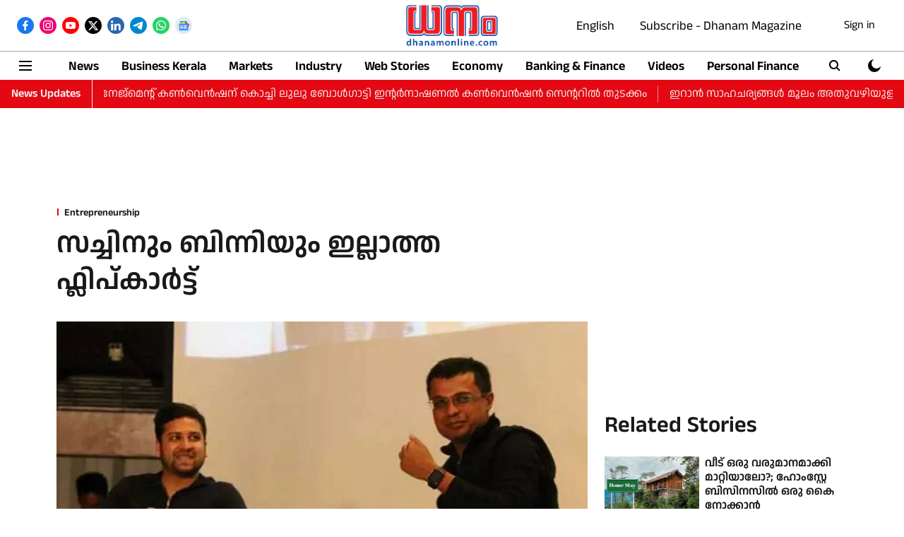

--- FILE ---
content_type: text/html; charset=utf-8
request_url: https://www.google.com/recaptcha/api2/aframe
body_size: 266
content:
<!DOCTYPE HTML><html><head><meta http-equiv="content-type" content="text/html; charset=UTF-8"></head><body><script nonce="4Samqs5vQ_ULAZ6EUEimUg">/** Anti-fraud and anti-abuse applications only. See google.com/recaptcha */ try{var clients={'sodar':'https://pagead2.googlesyndication.com/pagead/sodar?'};window.addEventListener("message",function(a){try{if(a.source===window.parent){var b=JSON.parse(a.data);var c=clients[b['id']];if(c){var d=document.createElement('img');d.src=c+b['params']+'&rc='+(localStorage.getItem("rc::a")?sessionStorage.getItem("rc::b"):"");window.document.body.appendChild(d);sessionStorage.setItem("rc::e",parseInt(sessionStorage.getItem("rc::e")||0)+1);localStorage.setItem("rc::h",'1768478015231');}}}catch(b){}});window.parent.postMessage("_grecaptcha_ready", "*");}catch(b){}</script></body></html>

--- FILE ---
content_type: application/javascript; charset=utf-8
request_url: https://fundingchoicesmessages.google.com/f/AGSKWxWfRSEs4542U1_4H3-Q0tT_fED1DQePlr4ss-cjSjk3nKcLBzQlO92sk8fv0y5oV_TyjH1yqEFUa9G2BNFVV9GGZogiDxThRnIjgsokrfEcT0pnO7hdfYXVej9f3KdMvl-Masa26xpRpDZfoqxE0CN5CPiLP4jBThl2mDV44IlwzcH5s5Sl6YcOLV-3/_/gadv-top./ad-label-/innerads./affiliates/banner-720x90-
body_size: -1291
content:
window['577d92b1-943f-499e-9985-3a20f43f6f54'] = true;

--- FILE ---
content_type: application/javascript; charset=UTF-8
request_url: https://dhanamonline.com/cdn-cgi/challenge-platform/h/g/scripts/jsd/fc21b7e0d793/main.js?
body_size: 4683
content:
window._cf_chl_opt={oPNF3:'g'};~function(v4,a,E,J,j,Z,i,f,T){v4=b,function(V,m,vF,v3,s,D){for(vF={V:465,m:523,s:544,D:567,P:576,B:510,N:491,x:513,M:514,e:566,k:509},v3=b,s=V();!![];)try{if(D=-parseInt(v3(vF.V))/1*(-parseInt(v3(vF.m))/2)+-parseInt(v3(vF.s))/3+parseInt(v3(vF.D))/4*(parseInt(v3(vF.P))/5)+-parseInt(v3(vF.B))/6*(-parseInt(v3(vF.N))/7)+-parseInt(v3(vF.x))/8*(parseInt(v3(vF.M))/9)+-parseInt(v3(vF.e))/10+parseInt(v3(vF.k))/11,m===D)break;else s.push(s.shift())}catch(P){s.push(s.shift())}}(v,325797),a=this||self,E=a[v4(508)],J=c(),j={},j[v4(485)]='o',j[v4(529)]='s',j[v4(495)]='u',j[v4(497)]='z',j[v4(459)]='n',j[v4(534)]='I',j[v4(473)]='b',Z=j,a[v4(521)]=function(V,s,D,P,vg,vk,ve,vE,N,x,M,g,A,R){if(vg={V:472,m:551,s:489,D:469,P:561,B:543,N:543,x:548,M:500,e:474,k:558,g:538},vk={V:533,m:474,s:547},ve={V:571,m:499,s:462,D:463},vE=v4,s===null||void 0===s)return P;for(N=n(s),V[vE(vg.V)][vE(vg.m)]&&(N=N[vE(vg.s)](V[vE(vg.V)][vE(vg.m)](s))),N=V[vE(vg.D)][vE(vg.P)]&&V[vE(vg.B)]?V[vE(vg.D)][vE(vg.P)](new V[(vE(vg.N))](N)):function(L,vU,z){for(vU=vE,L[vU(vk.V)](),z=0;z<L[vU(vk.m)];L[z+1]===L[z]?L[vU(vk.s)](z+1,1):z+=1);return L}(N),x='nAsAaAb'.split('A'),x=x[vE(vg.x)][vE(vg.M)](x),M=0;M<N[vE(vg.e)];g=N[M],A=F(V,s,g),x(A)?(R='s'===A&&!V[vE(vg.k)](s[g]),vE(vg.g)===D+g?B(D+g,A):R||B(D+g,s[g])):B(D+g,A),M++);return P;function B(L,z,va){va=b,Object[va(ve.V)][va(ve.m)][va(ve.s)](P,z)||(P[z]=[]),P[z][va(ve.D)](L)}},i=v4(488)[v4(553)](';'),f=i[v4(548)][v4(500)](i),a[v4(563)]=function(V,m,vR,vu,s,D,P,B){for(vR={V:570,m:474,s:531,D:463,P:506},vu=v4,s=Object[vu(vR.V)](m),D=0;D<s[vu(vR.m)];D++)if(P=s[D],P==='f'&&(P='N'),V[P]){for(B=0;B<m[s[D]][vu(vR.m)];-1===V[P][vu(vR.s)](m[s[D]][B])&&(f(m[s[D]][B])||V[P][vu(vR.D)]('o.'+m[s[D]][B])),B++);}else V[P]=m[s[D]][vu(vR.P)](function(N){return'o.'+N})},T=function(vY,vh,vH,vy,vQ,vL,vO,m,s,D){return vY={V:475,m:545},vh={V:550,m:550,s:463,D:550,P:575,B:550,N:556,x:463,M:550},vH={V:474},vy={V:467},vQ={V:474,m:556,s:571,D:499,P:462,B:499,N:462,x:462,M:467,e:463,k:463,g:467,A:550,R:571,L:462,z:467,Q:467,y:463,H:463,h:463,Y:550,C:463,l:463,v0:575},vL={V:512,m:556},vO=v4,m=String[vO(vY.V)],s={'h':function(P){return null==P?'':s.g(P,6,function(B,vt){return vt=b,vt(vL.V)[vt(vL.m)](B)})},'g':function(P,B,N,vG,x,M,A,R,L,z,Q,y,H,Y,C,v0,v1,v2){if(vG=vO,null==P)return'';for(M={},A={},R='',L=2,z=3,Q=2,y=[],H=0,Y=0,C=0;C<P[vG(vQ.V)];C+=1)if(v0=P[vG(vQ.m)](C),Object[vG(vQ.s)][vG(vQ.D)][vG(vQ.P)](M,v0)||(M[v0]=z++,A[v0]=!0),v1=R+v0,Object[vG(vQ.s)][vG(vQ.B)][vG(vQ.N)](M,v1))R=v1;else{if(Object[vG(vQ.s)][vG(vQ.D)][vG(vQ.x)](A,R)){if(256>R[vG(vQ.M)](0)){for(x=0;x<Q;H<<=1,Y==B-1?(Y=0,y[vG(vQ.e)](N(H)),H=0):Y++,x++);for(v2=R[vG(vQ.M)](0),x=0;8>x;H=1.57&v2|H<<1,B-1==Y?(Y=0,y[vG(vQ.e)](N(H)),H=0):Y++,v2>>=1,x++);}else{for(v2=1,x=0;x<Q;H=H<<1.49|v2,Y==B-1?(Y=0,y[vG(vQ.k)](N(H)),H=0):Y++,v2=0,x++);for(v2=R[vG(vQ.g)](0),x=0;16>x;H=v2&1|H<<1,B-1==Y?(Y=0,y[vG(vQ.k)](N(H)),H=0):Y++,v2>>=1,x++);}L--,0==L&&(L=Math[vG(vQ.A)](2,Q),Q++),delete A[R]}else for(v2=M[R],x=0;x<Q;H=H<<1|v2&1.14,B-1==Y?(Y=0,y[vG(vQ.e)](N(H)),H=0):Y++,v2>>=1,x++);R=(L--,L==0&&(L=Math[vG(vQ.A)](2,Q),Q++),M[v1]=z++,String(v0))}if(''!==R){if(Object[vG(vQ.R)][vG(vQ.B)][vG(vQ.L)](A,R)){if(256>R[vG(vQ.z)](0)){for(x=0;x<Q;H<<=1,Y==B-1?(Y=0,y[vG(vQ.k)](N(H)),H=0):Y++,x++);for(v2=R[vG(vQ.Q)](0),x=0;8>x;H=H<<1.45|1&v2,B-1==Y?(Y=0,y[vG(vQ.y)](N(H)),H=0):Y++,v2>>=1,x++);}else{for(v2=1,x=0;x<Q;H=H<<1.71|v2,Y==B-1?(Y=0,y[vG(vQ.H)](N(H)),H=0):Y++,v2=0,x++);for(v2=R[vG(vQ.g)](0),x=0;16>x;H=1&v2|H<<1,B-1==Y?(Y=0,y[vG(vQ.h)](N(H)),H=0):Y++,v2>>=1,x++);}L--,0==L&&(L=Math[vG(vQ.Y)](2,Q),Q++),delete A[R]}else for(v2=M[R],x=0;x<Q;H=v2&1.78|H<<1,Y==B-1?(Y=0,y[vG(vQ.C)](N(H)),H=0):Y++,v2>>=1,x++);L--,0==L&&Q++}for(v2=2,x=0;x<Q;H=1&v2|H<<1,Y==B-1?(Y=0,y[vG(vQ.e)](N(H)),H=0):Y++,v2>>=1,x++);for(;;)if(H<<=1,B-1==Y){y[vG(vQ.l)](N(H));break}else Y++;return y[vG(vQ.v0)]('')},'j':function(P,vc){return vc=vO,null==P?'':''==P?null:s.i(P[vc(vH.V)],32768,function(B,vJ){return vJ=vc,P[vJ(vy.V)](B)})},'i':function(P,B,N,vp,x,M,A,R,L,z,Q,y,H,Y,C,v0,v2,v1){for(vp=vO,x=[],M=4,A=4,R=3,L=[],y=N(0),H=B,Y=1,z=0;3>z;x[z]=z,z+=1);for(C=0,v0=Math[vp(vh.V)](2,2),Q=1;v0!=Q;v1=H&y,H>>=1,H==0&&(H=B,y=N(Y++)),C|=(0<v1?1:0)*Q,Q<<=1);switch(C){case 0:for(C=0,v0=Math[vp(vh.m)](2,8),Q=1;Q!=v0;v1=H&y,H>>=1,H==0&&(H=B,y=N(Y++)),C|=(0<v1?1:0)*Q,Q<<=1);v2=m(C);break;case 1:for(C=0,v0=Math[vp(vh.V)](2,16),Q=1;v0!=Q;v1=y&H,H>>=1,0==H&&(H=B,y=N(Y++)),C|=(0<v1?1:0)*Q,Q<<=1);v2=m(C);break;case 2:return''}for(z=x[3]=v2,L[vp(vh.s)](v2);;){if(Y>P)return'';for(C=0,v0=Math[vp(vh.m)](2,R),Q=1;v0!=Q;v1=y&H,H>>=1,0==H&&(H=B,y=N(Y++)),C|=Q*(0<v1?1:0),Q<<=1);switch(v2=C){case 0:for(C=0,v0=Math[vp(vh.D)](2,8),Q=1;v0!=Q;v1=H&y,H>>=1,H==0&&(H=B,y=N(Y++)),C|=Q*(0<v1?1:0),Q<<=1);x[A++]=m(C),v2=A-1,M--;break;case 1:for(C=0,v0=Math[vp(vh.D)](2,16),Q=1;v0!=Q;v1=y&H,H>>=1,H==0&&(H=B,y=N(Y++)),C|=(0<v1?1:0)*Q,Q<<=1);x[A++]=m(C),v2=A-1,M--;break;case 2:return L[vp(vh.P)]('')}if(0==M&&(M=Math[vp(vh.B)](2,R),R++),x[v2])v2=x[v2];else if(A===v2)v2=z+z[vp(vh.N)](0);else return null;L[vp(vh.x)](v2),x[A++]=z+v2[vp(vh.N)](0),M--,z=v2,0==M&&(M=Math[vp(vh.M)](2,R),R++)}}},D={},D[vO(vY.m)]=s.h,D}(),K();function W(vi,v6,V){return vi={V:568,m:572},v6=v4,V=a[v6(vi.V)],Math[v6(vi.m)](+atob(V.t))}function K(w2,w1,vl,vX,V,m,s,D,P){if(w2={V:568,m:580,s:484,D:481,P:565,B:565,N:554,x:461,M:461},w1={V:484,m:481,s:461},vl={V:519},vX=v4,V=a[vX(w2.V)],!V)return;if(!O())return;(m=![],s=V[vX(w2.m)]===!![],D=function(vj,B){if(vj=vX,!m){if(m=!![],!O())return;B=o(),G(B.r,function(N){S(V,N)}),B.e&&X(vj(vl.V),B.e)}},E[vX(w2.s)]!==vX(w2.D))?D():a[vX(w2.P)]?E[vX(w2.B)](vX(w2.N),D):(P=E[vX(w2.x)]||function(){},E[vX(w2.M)]=function(vZ){vZ=vX,P(),E[vZ(w1.V)]!==vZ(w1.m)&&(E[vZ(w1.s)]=P,D())})}function O(vf,v7,V,m,s){return vf={V:572,m:468},v7=v4,V=3600,m=W(),s=Math[v7(vf.V)](Date[v7(vf.m)]()/1e3),s-m>V?![]:!![]}function G(V,m,vK,vq,vT,vo,v8,s,D,P){vK={V:568,m:537,s:498,D:464,P:526,B:478,N:511,x:493,M:487,e:580,k:490,g:527,A:560,R:515,L:504,z:504,Q:541,y:504,H:541,h:524,Y:545,C:539},vq={V:518},vT={V:522,m:557,s:564,D:522},vo={V:490},v8=v4,s=a[v8(vK.V)],console[v8(vK.m)](a[v8(vK.s)]),D=new a[(v8(vK.D))](),D[v8(vK.P)](v8(vK.B),v8(vK.N)+a[v8(vK.s)][v8(vK.x)]+v8(vK.M)+s.r),s[v8(vK.e)]&&(D[v8(vK.k)]=5e3,D[v8(vK.g)]=function(v9){v9=v8,m(v9(vo.V))}),D[v8(vK.A)]=function(vv){vv=v8,D[vv(vT.V)]>=200&&D[vv(vT.V)]<300?m(vv(vT.m)):m(vv(vT.s)+D[vv(vT.D)])},D[v8(vK.R)]=function(vw){vw=v8,m(vw(vq.V))},P={'t':W(),'lhr':E[v8(vK.L)]&&E[v8(vK.z)][v8(vK.Q)]?E[v8(vK.y)][v8(vK.H)]:'','api':s[v8(vK.e)]?!![]:![],'payload':V},D[v8(vK.h)](T[v8(vK.Y)](JSON[v8(vK.C)](P)))}function c(vS,vb){return vS={V:507},vb=v4,crypto&&crypto[vb(vS.V)]?crypto[vb(vS.V)]():''}function U(V,vn,v5){return vn={V:492},v5=v4,Math[v5(vn.V)]()<V}function o(vr,vW,s,D,P,B,N){vW=(vr={V:562,m:530,s:525,D:460,P:520,B:471,N:578,x:483,M:569,e:516,k:573,g:477},v4);try{return s=E[vW(vr.V)](vW(vr.m)),s[vW(vr.s)]=vW(vr.D),s[vW(vr.P)]='-1',E[vW(vr.B)][vW(vr.N)](s),D=s[vW(vr.x)],P={},P=Ntxi4(D,D,'',P),P=Ntxi4(D,D[vW(vr.M)]||D[vW(vr.e)],'n.',P),P=Ntxi4(D,s[vW(vr.k)],'d.',P),E[vW(vr.B)][vW(vr.g)](s),B={},B.r=P,B.e=null,B}catch(x){return N={},N.r={},N.e=x,N}}function d(V,m,vB,vm){return vB={V:476,m:476,s:571,D:559,P:462,B:531,N:528},vm=v4,m instanceof V[vm(vB.V)]&&0<V[vm(vB.m)][vm(vB.s)][vm(vB.D)][vm(vB.P)](m)[vm(vB.B)](vm(vB.N))}function v(w4){return w4='object,cloudflare-invisible,/jsd/oneshot/fc21b7e0d793/0.37942998220297275:1768476495:hgh21pnlV0edLlZEB4OIxstq0cQf3iak_AS__oHBVjY/,_cf_chl_opt;NaZoI3;Bshk0;IzgW1;qzjKa3;GBApq0;giyU9;KutOj0;QgiX4;Khftj4;Lfpaq4;zBhRN3;JSmY9;Ntxi4;oxFY5;TDAZ2;ldLC0,concat,timeout,357574BPIRAq,random,oPNF3,getPrototypeOf,undefined,errorInfoObject,symbol,_cf_chl_opt,hasOwnProperty,bind,/invisible/jsd,jsd,detail,location,jCNy9,map,randomUUID,document,4991855FuYhGe,72yGDZxp,/cdn-cgi/challenge-platform/h/,3qw-nPAIYWuD7hdy+XM4zOEGajRbmpcCxer6QfUk90oT5iLl2BS$JHNFsgV1K8Ztv,8QuJlNW,1486692FYScVa,onerror,navigator,postMessage,xhr-error,error on cf_chl_props,tabIndex,Ntxi4,status,2mYJdjL,send,style,open,ontimeout,[native code],string,iframe,indexOf,parent,sort,bigint,source,UHTeq3,log,d.cookie,stringify,HnhLR9,href,KljLg4,Set,967248NTyvAA,mpbsCsLrmk,event,splice,includes,/b/ov1/0.37942998220297275:1768476495:hgh21pnlV0edLlZEB4OIxstq0cQf3iak_AS__oHBVjY/,pow,getOwnPropertyNames,GsWUx0,split,DOMContentLoaded,sid,charAt,success,isNaN,toString,onload,from,createElement,oxFY5,http-code:,addEventListener,6208480qFfqNL,807448eVuDou,__CF$cv$params,clientInformation,keys,prototype,floor,contentDocument,isArray,join,5SegRFA,syUs3,appendChild,error,api,number,display: none,onreadystatechange,call,push,XMLHttpRequest,165598SddCWw,catch,charCodeAt,now,Array,function,body,Object,boolean,length,fromCharCode,Function,removeChild,POST,ntYsJ1,chctx,loading,riYFq1,contentWindow,readyState'.split(','),v=function(){return w4},v()}function S(s,D,w3,vd,P,B){if(w3={V:580,m:557,s:535,D:486,P:555,B:546,N:557,x:532,M:517,e:555,k:579,g:503,A:517},vd=v4,!s[vd(w3.V)])return;D===vd(w3.m)?(P={},P[vd(w3.s)]=vd(w3.D),P[vd(w3.P)]=s.r,P[vd(w3.B)]=vd(w3.N),a[vd(w3.x)][vd(w3.M)](P,'*')):(B={},B[vd(w3.s)]=vd(w3.D),B[vd(w3.e)]=s.r,B[vd(w3.B)]=vd(w3.k),B[vd(w3.g)]=D,a[vd(w3.x)][vd(w3.A)](B,'*'))}function b(w,V,m,s){return w=w-459,m=v(),s=m[w],s}function F(V,m,s,vx,vs,D,P){vs=(vx={V:485,m:470,s:466,D:469,P:574,B:470},v4);try{D=m[s]}catch(B){return'i'}if(D==null)return D===void 0?'u':'x';if(vs(vx.V)==typeof D)try{if(vs(vx.m)==typeof D[vs(vx.s)])return D[vs(vx.s)](function(){}),'p'}catch(N){}return V[vs(vx.D)][vs(vx.P)](D)?'a':D===V[vs(vx.D)]?'C':D===!0?'T':D===!1?'F':(P=typeof D,vs(vx.B)==P?d(V,D)?'N':'f':Z[P]||'?')}function X(D,P,vP,vV,B,N,x,M,k,g,A,R){if(vP={V:505,m:552,s:568,D:511,P:498,B:493,N:549,x:501,M:464,e:526,k:478,g:490,A:527,R:542,L:542,z:577,Q:498,y:577,H:540,h:498,Y:536,C:498,l:482,v0:479,v1:496,v2:480,vB:535,vN:502,vx:524,vM:545},vV=v4,!U(0))return![];N=(B={},B[vV(vP.V)]=D,B[vV(vP.m)]=P,B);try{x=a[vV(vP.s)],M=vV(vP.D)+a[vV(vP.P)][vV(vP.B)]+vV(vP.N)+x.r+vV(vP.x),k=new a[(vV(vP.M))](),k[vV(vP.e)](vV(vP.k),M),k[vV(vP.g)]=2500,k[vV(vP.A)]=function(){},g={},g[vV(vP.R)]=a[vV(vP.P)][vV(vP.L)],g[vV(vP.z)]=a[vV(vP.Q)][vV(vP.y)],g[vV(vP.H)]=a[vV(vP.h)][vV(vP.H)],g[vV(vP.Y)]=a[vV(vP.C)][vV(vP.l)],g[vV(vP.v0)]=J,A=g,R={},R[vV(vP.v1)]=N,R[vV(vP.v2)]=A,R[vV(vP.vB)]=vV(vP.vN),k[vV(vP.vx)](T[vV(vP.vM)](R))}catch(L){}}function n(V,vM,vI,m){for(vM={V:489,m:570,s:494},vI=v4,m=[];null!==V;m=m[vI(vM.V)](Object[vI(vM.m)](V)),V=Object[vI(vM.s)](V));return m}}()